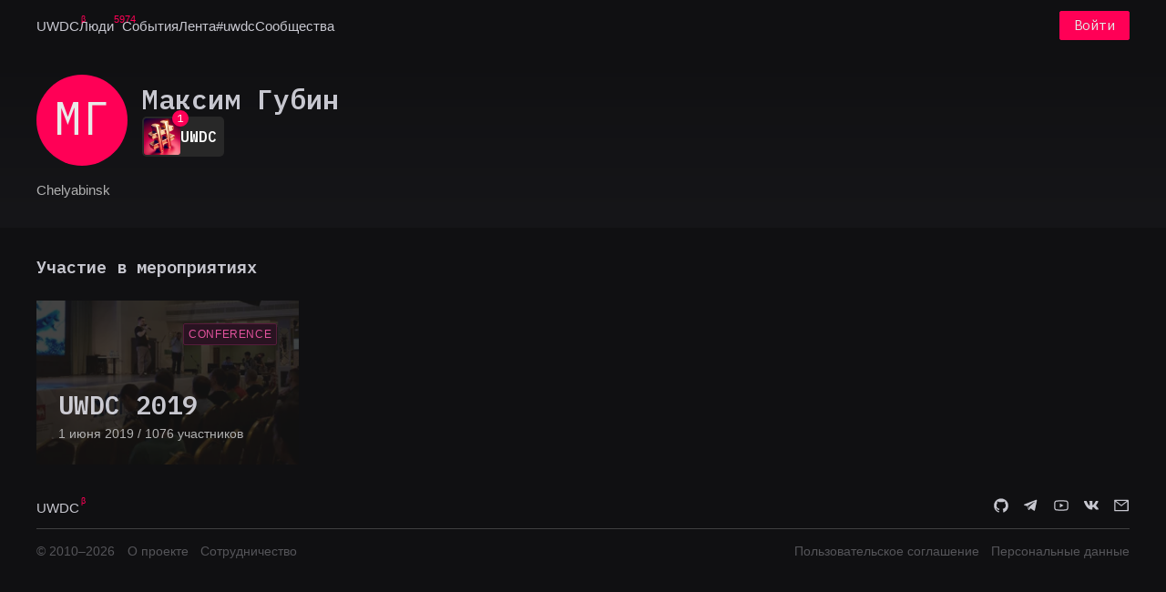

--- FILE ---
content_type: text/html; charset=utf-8
request_url: https://uwdc.ru/users/maxreger.02
body_size: 30315
content:
<!DOCTYPE html>
<html lang="ru"><head><meta charset="utf-8">
    <meta name="viewport" content="width=device-width, initial-scale=1.0">
    <base href="/"><script>(function (w, d, s, l, i) {
                w[l] = w[l] || [];
                w[l].push({
                    'gtm.start':
                        new Date().getTime(), event: 'gtm.js'
                });
                var f = d.getElementsByTagName(s)[0],
                    j = d.createElement(s), dl = l != 'dataLayer' ? '&l=' + l : '';
                j.async = true;
                j.src =
                    'https://www.googletagmanager.com/gtm.js?id=' + i + dl;
                f.parentNode.insertBefore(j, f);
            })(window, document, 'script', 'dataLayer', 'GTM-WJ88XSX');</script><link rel="preconnect" href="https://fonts.gstatic.com">

    <link rel="preload" href="_content/AntDesign/js/ant-design-blazor.js?v=2.161.0.0" as="script" />
    <link rel="preload" href="_content/UWDC.Common/common/common.js?v=2.161.0.0" as="script" />
    <link href="_content/AntDesign/css/ant-design-blazor.dark.css" rel="stylesheet">
    <link href="_content/UWDC.Common/common/common.css" rel="stylesheet">
    <link href="https://lensman.sitko.ru/uwdc/css/custom.css" rel="stylesheet">

    <meta name="robots" content="index, follow">

    <link type="image/x-icon" rel="shortcut icon" href="/img/favs/favicon.ico">
    <link type="image/png" sizes="16x16" rel="icon" href="/img/favs/16.png">
    <link type="image/png" sizes="32x32" rel="icon" href="/img/favs/32.png">
    <link type="image/png" sizes="96x96" rel="icon" href="/img/favs/96.png">
    <link type="image/png" sizes="120x120" rel="icon" href="/img/favs/120.png">
    <link type="image/png" sizes="192x192" rel="icon" href="/img/favs/192.png">

    <!--Blazor:{"type":"server","prerenderId":"1be40f95d5b540c9807a3cafed7f06e0","key":{"locationHash":"77D12F14A8105320B1AAED6AE7E689DA0EC4483270A645E84079EAA0FFDF550D:32","formattedComponentKey":""},"sequence":0,"descriptor":"CfDJ8BtT9M8zTSRItDzYCc7za0O2UXlKL1eiCmxlvVkHH6TI1/5Q5mztG6ctP6Hpp9RF0l1we5p1LaZAB6QBfqPlZXRDRbyBsOic0WN/\u002Bbh0XEKAKYKGtwppJHSOzCbNhDFF85vGEQtFCUQyftajRe1NPSd88oPPBmcx8hyzfhKahqOZWxBKd/3Owc0OHoyqV4eAjmvoS8JNwZ7iUPyfTuoUwWYpnHgUHDPKTaGQkZU4Cn9Am9EmJ2TWaepmuETkak7T8TNd9W7mozH1oqNHMgHrlPMfNH963E0RiPbwE/MVSlvDPeSdKaT6jJhPre6kke0\u002BaEq9szkDAzXF8sW7FECaS10Hn5jzbx3glh0mEX9UGCo7ok1GkM\u002BlHN8fJfPfEZukha9Fvc5e3O6pD9hV\u002BZQwZE\u002BnXFhSiBfByGa0Y5HHTVcIzzksgslQaa4JvGwwWdcWCZzmgAbmcZxgmQpZZ4gooZrVgm5RPp2062DqA5cW3LrpaGahapmh4wI/EdInMP7xlMccPvRSX1eIp7rxHxzn5VFkXNxbg1XmMTmnWZNzG/TdGDefL5DKRumRE7nbA24RrD0TqFz/Sv2A6YwQlAQYGNA="}--><title>&#x41C;&#x430;&#x43A;&#x441;&#x438;&#x43C; &#x413;&#x443;&#x431;&#x438;&#x43D; &#x2014; UWDC</title><meta name="description" content="&#x420;&#x430;&#x437;&#x440;&#x430;&#x431;&#x43E;&#x442;&#x447;&#x438;&#x43A;&#x438;, &#x434;&#x438;&#x437;&#x430;&#x439;&#x43D;&#x435;&#x440;&#x44B;, &#x43C;&#x430;&#x440;&#x43A;&#x435;&#x442;&#x43E;&#x43B;&#x43E;&#x433;&#x438;, &#x431;&#x438;&#x437;&#x43D;&#x435;&#x441;&#x43C;&#x435;&#x43D;&#x44B; &#x438; &#x434;&#x440;&#x443;&#x433;&#x438;&#x435; &#x438;&#x43D;&#x442;&#x435;&#x440;&#x43D;&#x435;&#x442;-&#x441;&#x43F;&#x435;&#x446;&#x438;&#x430;&#x43B;&#x438;&#x441;&#x442;&#x44B; &#x441;&#x43E; &#x432;&#x441;&#x435;&#x433;&#x43E; &#x423;&#x440;&#x430;&#x43B;&#x430;, &#x420;&#x43E;&#x441;&#x441;&#x438;&#x438;, &#x430; &#x442;&#x430;&#x43A;&#x436;&#x435; &#x438;&#x437; &#x431;&#x43B;&#x438;&#x436;&#x43D;&#x435;&#x433;&#x43E; &#x438; &#x434;&#x430;&#x43B;&#x44C;&#x43D;&#x435;&#x433;&#x43E; &#x437;&#x430;&#x440;&#x443;&#x431;&#x435;&#x436;&#x44C;&#x44F;." />
    
    <meta name="og:title" content="&#x41C;&#x430;&#x43A;&#x441;&#x438;&#x43C; &#x413;&#x443;&#x431;&#x438;&#x43D; &#x2014; UWDC" />
    <meta name="og:type" content="website">
    <meta name="og:image" content="https://uwdc.ru/img/promo.jpg" />
    <meta name="og:url" content="https://uwdc.ru/users/maxreger.02" />
    <meta name="og:description" content="&#x420;&#x430;&#x437;&#x440;&#x430;&#x431;&#x43E;&#x442;&#x447;&#x438;&#x43A;&#x438;, &#x434;&#x438;&#x437;&#x430;&#x439;&#x43D;&#x435;&#x440;&#x44B;, &#x43C;&#x430;&#x440;&#x43A;&#x435;&#x442;&#x43E;&#x43B;&#x43E;&#x433;&#x438;, &#x431;&#x438;&#x437;&#x43D;&#x435;&#x441;&#x43C;&#x435;&#x43D;&#x44B; &#x438; &#x434;&#x440;&#x443;&#x433;&#x438;&#x435; &#x438;&#x43D;&#x442;&#x435;&#x440;&#x43D;&#x435;&#x442;-&#x441;&#x43F;&#x435;&#x446;&#x438;&#x430;&#x43B;&#x438;&#x441;&#x442;&#x44B; &#x441;&#x43E; &#x432;&#x441;&#x435;&#x433;&#x43E; &#x423;&#x440;&#x430;&#x43B;&#x430;, &#x420;&#x43E;&#x441;&#x441;&#x438;&#x438;, &#x430; &#x442;&#x430;&#x43A;&#x436;&#x435; &#x438;&#x437; &#x431;&#x43B;&#x438;&#x436;&#x43D;&#x435;&#x433;&#x43E; &#x438; &#x434;&#x430;&#x43B;&#x44C;&#x43D;&#x435;&#x433;&#x43E; &#x437;&#x430;&#x440;&#x443;&#x431;&#x435;&#x436;&#x44C;&#x44F;." />
    
    <meta name="twitter:card" content="summary_large_image">
    <meta name="twitter:title" content="&#x41C;&#x430;&#x43A;&#x441;&#x438;&#x43C; &#x413;&#x443;&#x431;&#x438;&#x43D; &#x2014; UWDC" />
    <meta name="twitter:description" content="&#x420;&#x430;&#x437;&#x440;&#x430;&#x431;&#x43E;&#x442;&#x447;&#x438;&#x43A;&#x438;, &#x434;&#x438;&#x437;&#x430;&#x439;&#x43D;&#x435;&#x440;&#x44B;, &#x43C;&#x430;&#x440;&#x43A;&#x435;&#x442;&#x43E;&#x43B;&#x43E;&#x433;&#x438;, &#x431;&#x438;&#x437;&#x43D;&#x435;&#x441;&#x43C;&#x435;&#x43D;&#x44B; &#x438; &#x434;&#x440;&#x443;&#x433;&#x438;&#x435; &#x438;&#x43D;&#x442;&#x435;&#x440;&#x43D;&#x435;&#x442;-&#x441;&#x43F;&#x435;&#x446;&#x438;&#x430;&#x43B;&#x438;&#x441;&#x442;&#x44B; &#x441;&#x43E; &#x432;&#x441;&#x435;&#x433;&#x43E; &#x423;&#x440;&#x430;&#x43B;&#x430;, &#x420;&#x43E;&#x441;&#x441;&#x438;&#x438;, &#x430; &#x442;&#x430;&#x43A;&#x436;&#x435; &#x438;&#x437; &#x431;&#x43B;&#x438;&#x436;&#x43D;&#x435;&#x433;&#x43E; &#x438; &#x434;&#x430;&#x43B;&#x44C;&#x43D;&#x435;&#x433;&#x43E; &#x437;&#x430;&#x440;&#x443;&#x431;&#x435;&#x436;&#x44C;&#x44F;." />
    <meta name="twitter:image:src" content="https://uwdc.ru/img/promo.jpg" />
    
    <link rel="canonical" href="https://uwdc.ru/users/maxreger.02" /><!--Blazor:{"prerenderId":"1be40f95d5b540c9807a3cafed7f06e0"}--></head>

<body><noscript><iframe src="https://www.googletagmanager.com/ns.html?id=GTM-WJ88XSX" height="0" width="0" style="display:none;visibility:hidden"></iframe></noscript><!--Blazor:{"type":"server","prerenderId":"a6d4123153a74b88911909b808e17075","key":{"locationHash":"E977018BB4ED4BD8D4A25C859408D6D489710CCABAD7A3D3186E9778FB975B59:41","formattedComponentKey":""},"sequence":1,"descriptor":"CfDJ8BtT9M8zTSRItDzYCc7za0OiIJVAohz7uH4Ua/F673J2teWXsRiCVgzSSYAQ/XjZNUwlHm4zfQ4dd3sj57zwLNRK8P7egg/bz2\u002BJkAHCbovPEyBVJqPwll6fCrtTmTX8vhwirmRbwhU7R9bRGdvcRGHgwF1\u002BTzRQDHO1Uq9mPip/7GeIsKP9hRGecSnHYE3LY5tVki9EfQ6K0xPs8w/tEULfx73D4adVVaLotkmbEuQ5hyD0KD0yCoBm4OSoaqGjU9FVsGZhQ7Uz2Alzxp4DwCgrXkKlvt/Gug7ygET/XUFIde8FaljXS\u002B5M2bFJjtwouMCdlq9P\u002BNTTm6FyNC1ZZwqjDz\u002BNS7oNBfww8m6OrfJpBBaJ51BUf7WhMgj2zByRIx7QpZs4lC6q8YCybzI1n/M3VouiUEdNeNH71jopY8x78udK3hFT98GuyilWTivjYcaIsFbmrt\u002BWinm9jdWzNTwx8aADALVJ\u002BPPw\u002B6ubnle3e99LnEplp5zlNuDIkOpCZQ=="}-->
    <section class="ant-layout" id="ant-blazor-05357837-b77b-42d3-95bd-fd4a5bee79e2">
        <header class="ant-layout-header ant-header" id="ant-blazor-c8e28649-8185-4a59-a9e9-60657a6a9927">
    
    <ul class="ant-menu ant-menu-root ant-menu-light ant-menu-horizontal" id="ant-blazor-f271a247-6b56-4e18-9b98-dadc98f998d6" direction="ltr" role="menu">
        <div class="uwdc-mainheader_nav"><div class="logo">
<li class="ant-menu-item" role="menuitem" style=" ">
        
    

        <span class="ant-menu-title-content">
                <a href="/" class="">

                UWDC
                
</a>
        </span>
    </li></div>
        
<li class="ant-menu-item" role="menuitem" style=" ">
        
    

        <span class="ant-menu-title-content">
                <a href="/users" class="">
<span>Люди</span> <sup>5974</sup>    
</a>
        </span>
    </li>
        
<li class="ant-menu-item" role="menuitem" style=" ">
        
    

        <span class="ant-menu-title-content">
                <a href="/events" class="">
<span>События</span>    
</a>
        </span>
    </li>
        
        
<li class="ant-menu-item" role="menuitem" style=" ">
        
    

        <span class="ant-menu-title-content">
                <a href="/posts" class="">
<span>Лента</span>    
</a>
        </span>
    </li>
        
<li class="ant-menu-item" role="menuitem" style=" ">
        
    

        <span class="ant-menu-title-content">
                <a href="/posts/external" class="">
<span>#uwdc</span>    
</a>
        </span>
    </li>
        
<li class="ant-menu-item" role="menuitem" style=" ">
        
    

        <span class="ant-menu-title-content">
                <a href="/communities" class="">
<span>Сообщества</span>    
</a>
        </span>
    </li>
        </div>
    <div class="uwdc-mainheader_login"><div class="login-menu">
    <button class="ant-btn ant-btn-primary" id="ant-blazor-75e7d7aa-7cc9-4a4d-8331-fa62434818d5" type="button" ant-click-animating-without-extra-node="false">
                <span>Войти</span>
    </button>
</div></div>
    </ul>

</header>
        <main class="ant-layout-content" id="ant-blazor-102fc212-888d-4c3f-b944-6d14ec87f1c8">
    


    <section class="uwdc-layout_user ant-layout" id="ant-blazor-e1f3e4cf-873c-4db0-9829-6838043798e6">
        <div class="head-content head-content-user">
    <div class="ant-row" style="margin-left: -8px; margin-right: -8px; row-gap: 0px;  " id="ant-blazor-5a89270d-e645-4582-8428-f335987590a5">
        <div class="ant-col ant-col-24" style="padding-left: 8px; padding-right: 8px;  " id="ant-blazor-79bd340c-c218-4de5-97fc-c3747efa49c0">
    <section>
                
    <div class="ant-row" style="margin-left: -8px; margin-right: -8px; row-gap: 0px;  row-gap: 1em;" id="ant-blazor-a05c24c9-0498-40df-b3f4-7f1ce443fcd1">
        <div class="ant-col ant-col-xs-24 ant-col-sm-24 ant-col-md-16 ant-col-lg-16 ant-col-xl-16" style="padding-left: 8px; padding-right: 8px;  " id="ant-blazor-68da3404-4bc4-439e-a907-e5349b6d766e">
    <div class="uwdc-user xl" itemprop="" itemscope itemtype="https://schema.org/Person"><link itemprop="url" href="https://uwdc.ru/users/maxreger.02/" />
<link itemprop="image" href="" />
        <a href="/users/maxreger.02/">    <span class="ant-avatar ant-avatar-sm ant-avatar-circle" style=" background-color: var(--text-link-color); border: none;" id="ant-blazor-5df908d8-5888-4bfc-a2bb-56c576460bcc">
            <span class="ant-avatar-string" style="">
&#x41C;&#x413;            </span>
    </span>

            <div class="uwdc-user_info"><span class="uwdc-user_name ant-typography"><span itemprop="name">&#x41C;&#x430;&#x43A;&#x441;&#x438;&#x43C; &#x413;&#x443;&#x431;&#x438;&#x43D;</span></span>
    <div class="ant-row" style="row-gap: 0px;  " id="ant-blazor-be7ae423-a5e8-48f0-bb36-77d9e28ac9dc">
        <div class="uwdc-ach_wrapper">    <div class="" Id="ant-blazor-2a7f4c82-832d-49e1-a3a0-7d86309657cd" style="display: inline-flex; " __internal_preventDefault_oncontextmenu>
        <div class="uwdc-ach" style="background-color:#282828"><span class="ant-badge" id="ant-blazor-6155b6d1-9ae3-4294-9d5c-c22b51939f28">
<div class="uwdc-ach_img"><img src="https://uwdc.sitkocdn.ru/achievements/d5ae8e7f-1f0c-4280-8662-99de3e20338b.jpg" alt="UWDC" /></div>
            <sup class="ant-scroll-number ant-badge-count" style="  " title="1">
                                <span class="ant-scroll-number-only" style="transform: translateY(-100%)">
                                        <p class="ant-scroll-number-only-unit ">
                                            0
                                        </p>
                                        <p class="ant-scroll-number-only-unit current">
                                            1
                                        </p>
                                        <p class="ant-scroll-number-only-unit ">
                                            2
                                        </p>
                                        <p class="ant-scroll-number-only-unit ">
                                            3
                                        </p>
                                        <p class="ant-scroll-number-only-unit ">
                                            4
                                        </p>
                                        <p class="ant-scroll-number-only-unit ">
                                            5
                                        </p>
                                        <p class="ant-scroll-number-only-unit ">
                                            6
                                        </p>
                                        <p class="ant-scroll-number-only-unit ">
                                            7
                                        </p>
                                        <p class="ant-scroll-number-only-unit ">
                                            8
                                        </p>
                                        <p class="ant-scroll-number-only-unit ">
                                            9
                                        </p>
                                </span>
            </sup>
</span><span style="color:#ffffff">UWDC</span></div>
    </div>



    
        
    
</div>
    </div>
</div></a></div>
            <div class="ant-typography"></div><span class="head-content-user_workinfo">Chelyabinsk</span>
</div>
                    <div class="ant-col ant-col-xs-24 ant-col-sm-24 ant-col-md-7 ant-col-md-offset-1 ant-col-lg-7 ant-col-lg-offset-1 ant-col-xl-7 ant-col-xl-offset-1" style="padding-left: 8px; padding-right: 8px;  " id="ant-blazor-ad061023-80aa-429f-9da0-62bd766e9cb5">
    
</div>
    </div>
</section>
</div>
    </div>
</div>


    
    <div class="ant-row" style="row-gap: 0px;  " id="ant-blazor-412e7c3e-3034-4198-a19e-bcf384dae8b8">
        <div class="ant-col ant-col-24" style="  " id="ant-blazor-f35db3a2-9c5b-412e-bbf0-a7782a6bb014">
    
    <div class="ant-row" style="row-gap: 0px;  " id="ant-blazor-23b45920-683b-4543-a689-75f301ca6e21">
        <div class="ant-col ant-col-24" style="  " id="ant-blazor-f26e237d-a65a-4c5c-99ee-6424b8c15e84">
    <h4 class="ant-typography">Участие в мероприятиях</h4>
</div>
    </div>

    <div class="ant-row" style="margin-left: -8px; margin-right: -8px; row-gap: 0px;  " id="ant-blazor-d9d4b480-e915-40a4-be08-ee188e1c7da3">
        <div class="ant-col ant-col-xs-8 ant-col-sm-6 ant-col-md-6 ant-col-lg-6" style="padding-left: 8px; padding-right: 8px;  " id="ant-blazor-84a70b1a-2ded-4fc4-84e3-643aea1db1b3">
    <div itemscope itemtype="https://schema.org/Event"><link itemprop="url" href="https://uwdc.ru/events/uwdc2019" />
    <meta itemprop="description" content="&#x412; &#x444;&#x435;&#x432;&#x440;&#x430;&#x43B;&#x435; 2010 &#x433;&#x43E;&#x434;&#x430; &#x43A;&#x43E;&#x43D;&#x444;&#x435;&#x440;&#x435;&#x43D;&#x446;&#x438;&#x44F; &#x432;&#x43F;&#x435;&#x440;&#x432;&#x44B;&#x435; &#x441;&#x43E;&#x431;&#x438;&#x440;&#x430;&#x435;&#x442; &#x43F;&#x440;&#x435;&#x434;&#x441;&#x442;&#x432;&#x438;&#x442;&#x435;&#x43B;&#x435;&#x439; &#x432;&#x435;&#x431;-&#x441;&#x442;&#x443;&#x434;&#x438;&#x439;, &#x441;&#x432;&#x43E;&#x431;&#x43E;&#x434;&#x43D;&#x44B;&#x445; &#x43F;&#x440;&#x43E;&#x444;&#x435;&#x441;&#x441;&#x438;&#x43E;&#x43D;&#x430;&#x43B;&#x43E;&#x432;, &#x432;&#x43B;&#x430;&#x434;&#x435;&#x43B;&#x44C;&#x446;&#x435;&#x432; &#x43A;&#x440;&#x443;&#x43F;&#x43D;&#x44B;&#x445; &#x43F;&#x440;&#x43E;&#x435;&#x43A;&#x442;&#x43E;&#x432; &#x438; &#x43F;&#x440;&#x43E;&#x441;&#x442;&#x43E; &#x43C;&#x43E;&#x43B;&#x43E;&#x434;&#x44B;&#x445; &#x441;&#x43F;&#x435;&#x446;&#x438;&#x430;&#x43B;&#x438;&#x441;&#x442;&#x43E;&#x432;.&#xA;&#xA;&#x41D;&#x430;&#x43C; &#x435;&#x441;&#x442;&#x44C; &#x447;&#x442;&#x43E; &#x43E;&#x431;&#x441;&#x443;&#x434;&#x438;&#x442;&#x44C;, &#x432;&#x435;&#x434;&#x44C; &#x437;&#x430; &#x433;&#x43E;&#x434; &#x432; &#x438;&#x43D;&#x442;&#x435;&#x440;&#x43D;&#x435;&#x442;&#x435; &#x43F;&#x440;&#x43E;&#x438;&#x441;&#x445;&#x43E;&#x434;&#x438;&#x442; &#x441;&#x442;&#x43E;&#x43B;&#x44C;&#x43A;&#x43E; &#x432;&#x441;&#x435;&#x433;&#x43E; &#x43D;&#x43E;&#x432;&#x43E;&#x433;&#x43E;, &#x437;&#x430;&#x43F;&#x443;&#x441;&#x43A;&#x430;&#x44E;&#x442;&#x441;&#x44F; &#x43D;&#x43E;&#x432;&#x44B;&#x435; &#x43F;&#x440;&#x43E;&#x435;&#x43A;&#x442;&#x44B;, &#x43F;&#x43E;&#x44F;&#x432;&#x43B;&#x44F;&#x44E;&#x442;&#x441;&#x44F; &#x43D;&#x43E;&#x432;&#x44B;&#x435; &#x442;&#x435;&#x445;&#x43D;&#x43E;&#x43B;&#x43E;&#x433;&#x438;&#x438;, &#x430; &#x437;&#x43D;&#x430;&#x447;&#x438;&#x442; &#x43D;&#x43E;&#x432;&#x44B;&#x435; &#x432;&#x43E;&#x437;&#x43C;&#x43E;&#x436;&#x43D;&#x43E;&#x441;&#x442;&#x438; &#x434;&#x43B;&#x44F; &#x431;&#x438;&#x437;&#x43D;&#x435;&#x441;&#x430;. &#x423;&#x440;&#x43E;&#x432;&#x435;&#x43D;&#x44C; &#x441;&#x435;&#x440;&#x432;&#x438;&#x441;&#x430; &#x43F;&#x43E;&#x441;&#x442;&#x43E;&#x44F;&#x43D;&#x43D;&#x43E; &#x440;&#x430;&#x441;&#x442;&#x451;&#x442; &#x438; &#x43F;&#x440;&#x438;&#x445;&#x43E;&#x434;&#x438;&#x442;&#x441;&#x44F; &#x435;&#x43C;&#x443; &#x441;&#x43E;&#x43E;&#x442;&#x432;&#x435;&#x442;&#x441;&#x442;&#x432;&#x43E;&#x432;&#x430;&#x442;&#x44C;." />
<meta itemprop="startDate" content="2019-06-01T09:00:00.0000000&#x2B;00:00" />
<meta itemprop="endDate" content="2019-06-01T18:00:00.0000000&#x2B;00:00" />
<meta itemprop="inLanguage" content="Russian">
<meta itemprop="location" content="&#x427;&#x435;&#x43B;&#x44F;&#x431;&#x438;&#x43D;&#x441;&#x43A;, &#x43A;&#x43E;&#x43D;&#x433;&#x440;&#x435;&#x441;&#x441;-&#x43E;&#x442;&#x435;&#x43B;&#x44C; &#x41C;&#x430;&#x43B;&#x430;&#x445;&#x438;&#x442;" />
    <a href="/events/uwdc2019">
    <div class="uwdc-card_event ant-card ant-card-hoverable" id="ant-blazor-49ced756-9303-4fbd-8ed1-2c199bdc276b">


            <div class="ant-card-body">
<div class="uwdc-cover" style="background-image: url(https://img.sitkocdn.ru/l1sQTxFc-FW79YCXY8hbCdQEieInuKotuP69UpFws_Q/resize:fill:600:200:0:0/blur:0/gravity:ce/quality:80/aHR0cHM6Ly91d2RjLnNpdGtvY2RuLnJ1L2V2ZW50cy9kYTlkM2QxZC1hMTcwLTQyZDItODA2Yi0zNTI0ZjZkZjlkZDIuanBn);"></div><div class="tags">    <span class="ant-tag ant-tag-magenta" id="ant-blazor-e1e12406-dc91-4962-b8a9-441c4b2351d3">
        Conference
    </span>
</div>
                <a class="uwdc-card_event-text" href="/events/uwdc2019"><h4 class="ant-typography"><span itemprop="name">UWDC 2019</span></h4>
                    <span class="small ant-typography"> 1 &#x438;&#x44E;&#x43D;&#x44F; 2019
                        / 1076 &#x443;&#x447;&#x430;&#x441;&#x442;&#x43D;&#x438;&#x43A;&#x43E;&#x432; </span></a>            </div>
    </div>
</a></div>
</div>
    </div>

</div>
    </div>

    </section>

</main>
        <footer class="ant-layout-footer" id="ant-blazor-568836cd-8c2f-4e56-a95f-577680b58590">
    <div class="uwdc-mainfooter_row"><div class="uwdc-mainfooter_left"><div class="logo"><a href="/">UWDC</a></div></div>
                <div class="uwdc-mainfooter_right uwdc-mainfooter-icons"><a href="https://github.com/UWDC/" target="_blank" class="socialLink" title="&#x41C;&#x44B; &#x43D;&#x430; GitHub"><span class="anticon anticon-github" id="ant-blazor-e8aedac1-e188-4ede-b066-6da11f6f5bc8" role="img">
<svg focusable="false" width="1em" height="1em" fill="currentColor" style="pointer-events: none;"  xmlns="http://www.w3.org/2000/svg" class="icon" viewBox="0 0 1024 1024"><path d="M511.6 76.3C264.3 76.2 64 276.4 64 523.5 64 718.9 189.3 885 363.8 946c23.5 5.9 19.9-10.8 19.9-22.2v-77.5c-135.7 15.9-141.2-73.9-150.3-88.9C215 726 171.5 718 184.5 703c30.9-15.9 62.4 4 98.9 57.9 26.4 39.1 77.9 32.5 104 26 5.7-23.5 17.9-44.5 34.7-60.8-140.6-25.2-199.2-111-199.2-213 0-49.5 16.3-95 48.3-131.7-20.4-60.5 1.9-112.3 4.9-120 58.1-5.2 118.5 41.6 123.2 45.3 33-8.9 70.7-13.6 112.9-13.6 42.4 0 80.2 4.9 113.5 13.9 11.3-8.6 67.3-48.8 121.3-43.9 2.9 7.7 24.7 58.3 5.5 118 32.4 36.8 48.9 82.7 48.9 132.3 0 102.2-59 188.1-200 212.9a127.5 127.5 0 0 1 38.1 91v112.5c.8 9 0 17.9 15 17.9 177.1-59.7 304.6-227 304.6-424.1 0-247.2-200.4-447.3-447.5-447.3z"/></svg>
</span></a>
                    <a href="https://t.me/uwdcconf" target="_blank" class="socialLink" title="&#x41D;&#x430;&#x448; &#x43A;&#x430;&#x43D;&#x430;&#x43B; &#x432; &#x422;&#x435;&#x43B;&#x435;&#x433;&#x440;&#x430;&#x43C;"><span class="anticon" id="ant-blazor-1ca5b909-70db-4b61-a3ac-f49ff2249a70" role="img">
<svg focusable="false" width="1em" height="1em" fill="currentColor" xmlns="http://www.w3.org/2000/svg" class="icon"
     viewBox="3 3 20 20">
    <path
        d="M18.92 6.089L4.747 11.555c-.967.388-.962.928-.176 1.168l3.534 1.104 1.353 4.146c.164.454.083.634.56.634.368 0 .53-.168.736-.368.13-.127.903-.88 1.767-1.719l3.677 2.717c.676.373 1.165.18 1.333-.628l2.414-11.374c.247-.99-.378-1.44-1.025-1.146zM8.66 13.573l7.967-5.026c.398-.242.763-.112.463.154l-6.822 6.155-.265 2.833-1.343-4.116z"/>
</svg>

</span></a>
                    <a href="https://www.youtube.com/c/UWDCRU" target="_blank" class="socialLink" title="UWDC &#x43D;&#x430; Youtube"><span class="anticon anticon-youtube" id="ant-blazor-f259a52c-daa5-4407-a507-4ac0eaf660e7" role="img">
<svg focusable="false" width="1em" height="1em" fill="currentColor" style="pointer-events: none;"  xmlns="http://www.w3.org/2000/svg" class="icon" viewBox="0 0 1024 1024"><path d="M960 509.2c0-2.2 0-4.7-.1-7.6-.1-8.1-.3-17.2-.5-26.9-.8-27.9-2.2-55.7-4.4-81.9-3-36.1-7.4-66.2-13.4-88.8a139.52 139.52 0 0 0-98.3-98.5c-28.3-7.6-83.7-12.3-161.7-15.2-37.1-1.4-76.8-2.3-116.5-2.8-13.9-.2-26.8-.3-38.4-.4h-29.4c-11.6.1-24.5.2-38.4.4-39.7.5-79.4 1.4-116.5 2.8-78 3-133.5 7.7-161.7 15.2A139.35 139.35 0 0 0 82.4 304C76.3 326.6 72 356.7 69 392.8c-2.2 26.2-3.6 54-4.4 81.9-.3 9.7-.4 18.8-.5 26.9 0 2.9-.1 5.4-.1 7.6v5.6c0 2.2 0 4.7.1 7.6.1 8.1.3 17.2.5 26.9.8 27.9 2.2 55.7 4.4 81.9 3 36.1 7.4 66.2 13.4 88.8 12.8 47.9 50.4 85.7 98.3 98.5 28.2 7.6 83.7 12.3 161.7 15.2 37.1 1.4 76.8 2.3 116.5 2.8 13.9.2 26.8.3 38.4.4h29.4c11.6-.1 24.5-.2 38.4-.4 39.7-.5 79.4-1.4 116.5-2.8 78-3 133.5-7.7 161.7-15.2 47.9-12.8 85.5-50.5 98.3-98.5 6.1-22.6 10.4-52.7 13.4-88.8 2.2-26.2 3.6-54 4.4-81.9.3-9.7.4-18.8.5-26.9 0-2.9.1-5.4.1-7.6v-5.6zm-72 5.2c0 2.1 0 4.4-.1 7.1-.1 7.8-.3 16.4-.5 25.7-.7 26.6-2.1 53.2-4.2 77.9-2.7 32.2-6.5 58.6-11.2 76.3-6.2 23.1-24.4 41.4-47.4 47.5-21 5.6-73.9 10.1-145.8 12.8-36.4 1.4-75.6 2.3-114.7 2.8-13.7.2-26.4.3-37.8.3h-28.6l-37.8-.3c-39.1-.5-78.2-1.4-114.7-2.8-71.9-2.8-124.9-7.2-145.8-12.8-23-6.2-41.2-24.4-47.4-47.5-4.7-17.7-8.5-44.1-11.2-76.3-2.1-24.7-3.4-51.3-4.2-77.9-.3-9.3-.4-18-.5-25.7 0-2.7-.1-5.1-.1-7.1v-4.8c0-2.1 0-4.4.1-7.1.1-7.8.3-16.4.5-25.7.7-26.6 2.1-53.2 4.2-77.9 2.7-32.2 6.5-58.6 11.2-76.3 6.2-23.1 24.4-41.4 47.4-47.5 21-5.6 73.9-10.1 145.8-12.8 36.4-1.4 75.6-2.3 114.7-2.8 13.7-.2 26.4-.3 37.8-.3h28.6l37.8.3c39.1.5 78.2 1.4 114.7 2.8 71.9 2.8 124.9 7.2 145.8 12.8 23 6.2 41.2 24.4 47.4 47.5 4.7 17.7 8.5 44.1 11.2 76.3 2.1 24.7 3.4 51.3 4.2 77.9.3 9.3.4 18 .5 25.7 0 2.7.1 5.1.1 7.1v4.8zM423 646l232-135-232-133z"/></svg>
</span></a>
                    <a href="https://vk.com/uwdcconf" target="_blank" class="socialLink" title="&#x41C;&#x44B; &#x412;&#x41A;&#x43E;&#x43D;&#x442;&#x430;&#x43A;&#x442;&#x435;"><span class="anticon" id="ant-blazor-f1b149aa-66b5-4e55-87f5-ab8b3d74eb4b" role="img">
<svg focusable="false" width="1em" height="1em" fill="currentColor" xmlns="http://www.w3.org/2000/svg" class="icon"
     viewBox="3 3 18 18">
    <path
        d="M19.623 7.66c.12-.372 0-.643-.525-.643h-1.745c-.44 0-.644.237-.763.491 0 0-.898 2.17-2.152 3.576-.406.406-.593.542-.813.542-.119 0-.271-.136-.271-.508V7.644c0-.44-.136-.644-.509-.644H10.1c-.27 0-.44.203-.44.407 0 .423.627.525.694 1.711v2.576c0 .559-.101.66-.322.66-.593 0-2.033-2.185-2.897-4.676-.17-.492-.339-.678-.78-.678H4.593C4.085 7 4 7.237 4 7.491c0 .458.593 2.762 2.762 5.813 1.44 2.084 3.49 3.202 5.338 3.202 1.118 0 1.254-.254 1.254-.678v-1.575c0-.509.101-.594.457-.594.254 0 .712.136 1.746 1.136 1.186 1.186 1.39 1.728 2.05 1.728h1.745c.509 0 .746-.254.61-.745-.152-.492-.728-1.203-1.474-2.05-.407-.475-1.017-1-1.203-1.255-.254-.339-.186-.474 0-.78-.017 0 2.118-3.015 2.338-4.032"/>
</svg>

</span></a>
                    <a href="mailto:connect@uwdc.ru" target="_blank" title="&#x412;&#x44B; &#x43F;&#x438;&#x448;&#x438;&#x442;&#x435;, &#x430; &#x43D;&#x430;&#x43C; &#x2014; &#x43F;&#x440;&#x438;&#x44F;&#x442;&#x43D;&#x43E; :)"><span class="anticon anticon-mail" id="ant-blazor-0096f01f-71f4-46af-b149-9d42dd44f826" role="img">
<svg focusable="false" width="1em" height="1em" fill="currentColor" style="pointer-events: none;"  xmlns="http://www.w3.org/2000/svg" class="icon" viewBox="0 0 1024 1024"><path d="M928 160H96c-17.7 0-32 14.3-32 32v640c0 17.7 14.3 32 32 32h832c17.7 0 32-14.3 32-32V192c0-17.7-14.3-32-32-32zm-40 110.8V792H136V270.8l-27.6-21.5 39.3-50.5 42.8 33.3h643.1l42.8-33.3 39.3 50.5-27.7 21.5zM833.6 232L512 482 190.4 232l-42.8-33.3-39.3 50.5 27.6 21.5 341.6 265.6a55.99 55.99 0 0 0 68.7 0L888 270.8l27.6-21.5-39.3-50.5-42.7 33.2z"/></svg>
</span></a></div></div>
            <div class="uwdc-mainfooter_row"><div class="uwdc-mainfooter_left"><span class="text-muted">© 2010–2026</span>
                    <a class="text-muted" href="/pages/about">О проекте</a>
                    <a class="text-muted" href="/pages/cooperation">Сотрудничество</a></div>
                <div class="uwdc-mainfooter_right"><a class="text-muted" href="/pages/terms">Пользовательское соглашение</a>
                    <a class="text-muted" href="/pages/privacy">Персональные данные</a></div></div>
</footer>
    </section>


    




<!--Blazor:{"prerenderId":"a6d4123153a74b88911909b808e17075"}--><div id="reconnect-modal" style="display: none;"></div>
<script src="_framework/blazor.web.js?v=2.161.0.0" autostart="false"></script>
<script src="_content/AntDesign/js/ant-design-blazor.js?v=2.161.0.0"></script>
<script src="_content/UWDC.Common/common/common.js?v=2.161.0.0"></script>
<script>
    async function connectionDown(options) {
        console.log("Connection Down - you could do some UI here...");
        for (let i = 0; i < options.maxRetries; i++) {
            console.log("Waiting for reconnect attempt #" + (i + 1) + " ...");
            await this.delay(options.retryIntervalMilliseconds);
            if (this.isDisposed) {
                break;
            }

            try {
                // reconnectCallback will asynchronously return:
                // - true to mean success
                // - false to mean we reached the server, but it rejected the connection (e.g., unknown circuit ID)
                // - exception to mean we didn't reach the server (this can be sync or async)
                console.log("Starting Reconnect attempt #" + (i + 1) + " ...");
                const result = await window.Blazor.reconnect();
                if (!result) {
                    // If the server responded and refused to reconnect, log it
                    console.error("Server Rejected");
                    break;
                } else {
                    // Reconnected!
                    return;
                }
            } catch (err) {
                // We got an exception so will try again
                console.error(err);
            }
        }
        // all attempts failed - let's try a full reload
        // This could be a UI change instead or something more complicated
        location.reload();
    }

    function delay(durationMilliseconds) {
        return new Promise(resolve => setTimeout(resolve, durationMilliseconds));
    }

    function connectionUp(e) {
        // Reconnected
        console.log("Connection UP!");
        // if you have a UI to hide/change you can do that here.
    }

    window.Blazor.start({
        reconnectionOptions: {
            maxRetries: 30,
            retryIntervalMilliseconds: 500,
        },
        reconnectionHandler: {
            onConnectionDown: e => connectionDown(e),
            onConnectionUp: e => connectionUp(e)
        }
    });
</script>

<script type="text/javascript">
    ScrollToElement = function (id) {
        const element = document.getElementById(id);
        if (element instanceof HTMLElement) {
            element.scrollIntoView({
                behavior: "smooth",
                block: "center",
                inline: "nearest"
            });
        }
    }
    downloadFile = function (fileName, url, isDownload) {
        const anchorElement = document.createElement('a');
        anchorElement.href = url;
        if (isDownload) {
            anchorElement.download = fileName ?? '';
        }
        anchorElement.click();
        anchorElement.remove();
    };

    window.downloadFileFromStream = async (fileName, contentStreamReference) => {
        const arrayBuffer = await contentStreamReference.arrayBuffer();
        const blob = new Blob([arrayBuffer]);
        const url = URL.createObjectURL(blob);
        downloadFile(fileName, url, true);
        URL.revokeObjectURL(url);
    }

    window.printTicket = function (url) {
        window.open(url, '_blank', 'top=0,left=0,height=100%,width=auto');
    };

    window.downloadFileFromUrl = (fileName, url) => {
        downloadFile(fileName, url, false);
    }

    function closeBotBlock() {
        document.getElementById("bot-block").hidden = true;
    }

</script></body></html><!--Blazor-Web-Initializers:WwogICJfY29udGVudC9BbnREZXNpZ24vQW50RGVzaWduLmxpYi5tb2R1bGUuanMiCl0=--><!--Blazor-Server-Component-State:CfDJ8BtT9M8zTSRItDzYCc7za0N0tHw9HUSu4L5x88Xfmk2kswpreHQJ5b4cNDNPgKEdid9L2TAkPkZGipJNebjgNzzFGj0HuH6VoulyuWnyP4cx6nfndyrtPG/NcCDNaYQazY6H/slh62oo+pEOqYoLKi9dEjeGazbt4EE6dzzNz6HHAgj39/LHR9y5r8DEOe9T0G11yX23lh7/1Cg6sPel1Qgm33eA5zOvvbNHEcOSGhxYml8RBMJ89ck2aGy75zBIjZ130nbotJNzjZ/x7HF85/bwNBAf1tgANi6zcXc6PQs0TZ+C6xxCZxxB/cqGCzB7aiSctCtQnbYi6tY7H1zxfEDa5wgjYWfnCRStdoZsC7t8Q8PjRO51p8uc5UQ2kxumPnHTHSvPeoa7NwoonTeqZ1ONlKWdwWhd/asNrZmj4f6Qn4Rq6C90TXihPaYhPwzX1FzkQBivZ+YyCRu2wTcPbBbTLSZe5gtrcRIn5KDfszpTmwFtVGBaDiXc4rE9xQ7otd/rIC6cAy3NeYfkHXmi6TRmIF83BZyaXY80gWAiJSaV-->

--- FILE ---
content_type: text/css
request_url: https://uwdc.ru/_content/UWDC.Common/common/common.css
body_size: -59
content:
.text-right{text-align:right}